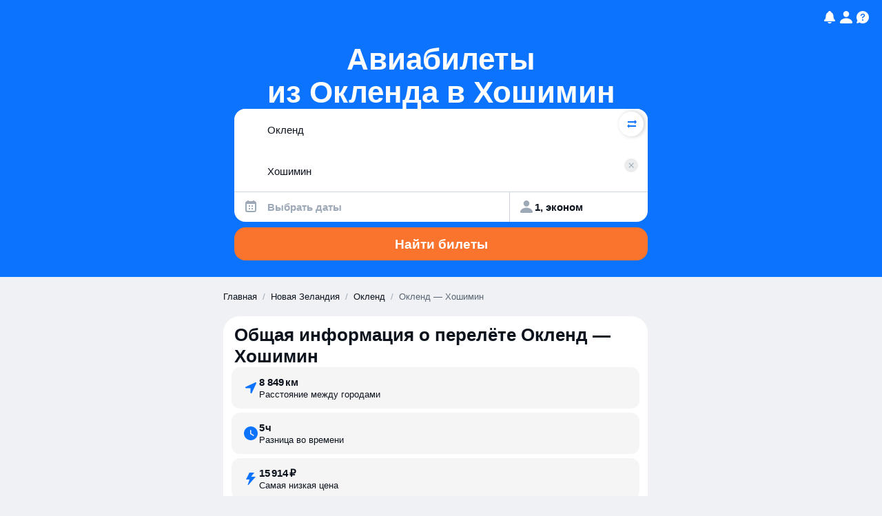

--- FILE ---
content_type: text/javascript
request_url: https://static.aviasales.com/seo-salo-party/_astro/index.C4T0cbKl.js
body_size: 1024
content:
import{r as m}from"./index.B3TqWarJ.js";var w={exports:{}},k;function N(){return k||(k=1,function(r){function e(o){"@babel/helpers - typeof";return r.exports=e=typeof Symbol=="function"&&typeof Symbol.iterator=="symbol"?function(t){return typeof t}:function(t){return t&&typeof Symbol=="function"&&t.constructor===Symbol&&t!==Symbol.prototype?"symbol":typeof t},r.exports.__esModule=!0,r.exports.default=r.exports,e(o)}r.exports=e,r.exports.__esModule=!0,r.exports.default=r.exports}(w)),w.exports}var p={exports:{}},R;function $(){return R||(R=1,function(r,e){Object.defineProperty(e,"__esModule",{value:!0}),e.default=o;function o(t,n){if(n.length<t)throw new TypeError(t+" argument"+(t>1?"s":"")+" required, but only "+n.length+" present")}r.exports=e.default}(p,p.exports)),p.exports}var d={exports:{}},j;function A(){return j||(j=1,function(r,e){var o=m().default;Object.defineProperty(e,"__esModule",{value:!0}),e.default=_;var t=o(N()),n=o($());function _(a){(0,n.default)(1,arguments);var i=Object.prototype.toString.call(a);return a instanceof Date||(0,t.default)(a)==="object"&&i==="[object Date]"?new Date(a.getTime()):typeof a=="number"||i==="[object Number]"?new Date(a):((typeof a=="string"||i==="[object String]")&&typeof console<"u"&&(console.warn("Starting with v2.0.0-beta.1 date-fns doesn't accept strings as date arguments. Please use `parseISO` to parse strings. See: https://github.com/date-fns/date-fns/blob/master/docs/upgradeGuide.md#string-arguments"),console.warn(new Error().stack)),new Date(NaN))}r.exports=e.default}(d,d.exports)),d.exports}var c={exports:{}},M;function W(){return M||(M=1,function(r,e){Object.defineProperty(e,"__esModule",{value:!0}),e.default=o;function o(t){if(t===null||t===!0||t===!1)return NaN;var n=Number(t);return isNaN(n)?n:n<0?Math.ceil(n):Math.floor(n)}r.exports=e.default}(c,c.exports)),c.exports}var v={exports:{}},f={},C;function E(){if(C)return f;C=1,Object.defineProperty(f,"__esModule",{value:!0}),f.getDefaultOptions=e,f.setDefaultOptions=o;var r={};function e(){return r}function o(t){r=t}return f}var U;function H(){return U||(U=1,function(r,e){var o=m().default;Object.defineProperty(e,"__esModule",{value:!0}),e.default=i;var t=o(A()),n=o($()),_=o(W()),a=E();function i(I,u){var y,O,x,b,g,D,S,q;(0,n.default)(1,arguments);var h=(0,a.getDefaultOptions)(),l=(0,_.default)((y=(O=(x=(b=u==null?void 0:u.weekStartsOn)!==null&&b!==void 0?b:u==null||(g=u.locale)===null||g===void 0||(D=g.options)===null||D===void 0?void 0:D.weekStartsOn)!==null&&x!==void 0?x:h.weekStartsOn)!==null&&O!==void 0?O:(S=h.locale)===null||S===void 0||(q=S.options)===null||q===void 0?void 0:q.weekStartsOn)!==null&&y!==void 0?y:0);if(!(l>=0&&l<=6))throw new RangeError("weekStartsOn must be between 0 and 6 inclusively");var s=(0,t.default)(I),T=s.getUTCDay(),P=(T<l?7:0)+T-l;return s.setUTCDate(s.getUTCDate()-P),s.setUTCHours(0,0,0,0),s}r.exports=e.default}(v,v.exports)),v.exports}export{N as a,$ as b,W as c,H as d,E as e,A as r};

//# sourceMappingURL=https://private-static.prod.k8s.int.avs.io/seo-salo-source-maps/seo-salo-party/_astro/index.C4T0cbKl.js.map